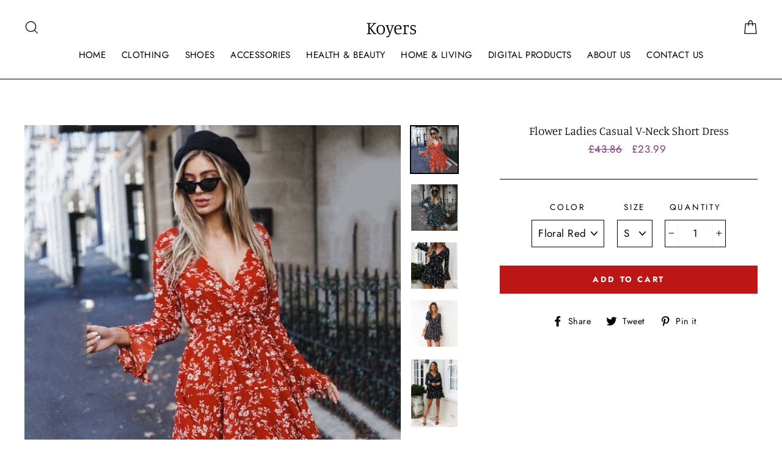

--- FILE ---
content_type: application/javascript
request_url: https://apps3.omegatheme.com/shopify/snapchat-multi-pixels/public/js/client.js?v=63eeef47c48d3&shop=raveni.myshopify.com
body_size: 5336
content:
/*! For license information please see client.js.LICENSE.txt */
(()=>{function t(){var n,a,o="function"==typeof Symbol?Symbol:{},c=o.iterator||"@@iterator",r=o.toStringTag||"@@toStringTag";function i(t,o,c,r){var i=o&&o.prototype instanceof p?o:p,s=Object.create(i.prototype);return e(s,"_invoke",function(t,e,o){var c,r,i,p=0,s=o||[],l=!1,d={p:0,n:0,v:n,a:_,f:_.bind(n,4),d:function(t,e){return c=t,r=0,i=n,d.n=e,u}};function _(t,e){for(r=t,i=e,a=0;!l&&p&&!o&&a<s.length;a++){var o,c=s[a],_=d.p,m=c[2];t>3?(o=m===e)&&(i=c[(r=c[4])?5:(r=3,3)],c[4]=c[5]=n):c[0]<=_&&((o=t<2&&_<c[1])?(r=0,d.v=e,d.n=c[1]):_<m&&(o=t<3||c[0]>e||e>m)&&(c[4]=t,c[5]=e,d.n=m,r=0))}if(o||t>1)return u;throw l=!0,e}return function(o,s,m){if(p>1)throw TypeError("Generator is already running");for(l&&1===s&&_(s,m),r=s,i=m;(a=r<2?n:i)||!l;){c||(r?r<3?(r>1&&(d.n=-1),_(r,i)):d.n=i:d.v=i);try{if(p=2,c){if(r||(o="next"),a=c[o]){if(!(a=a.call(c,i)))throw TypeError("iterator result is not an object");if(!a.done)return a;i=a.value,r<2&&(r=0)}else 1===r&&(a=c.return)&&a.call(c),r<2&&(i=TypeError("The iterator does not provide a '"+o+"' method"),r=1);c=n}else if((a=(l=d.n<0)?i:t.call(e,d))!==u)break}catch(t){c=n,r=1,i=t}finally{p=1}}return{value:a,done:l}}}(t,c,r),!0),s}var u={};function p(){}function s(){}function l(){}a=Object.getPrototypeOf;var d=[][c]?a(a([][c]())):(e(a={},c,function(){return this}),a),_=l.prototype=p.prototype=Object.create(d);function m(t){return Object.setPrototypeOf?Object.setPrototypeOf(t,l):(t.__proto__=l,e(t,r,"GeneratorFunction")),t.prototype=Object.create(_),t}return s.prototype=l,e(_,"constructor",l),e(l,"constructor",s),s.displayName="GeneratorFunction",e(l,r,"GeneratorFunction"),e(_),e(_,r,"Generator"),e(_,c,function(){return this}),e(_,"toString",function(){return"[object Generator]"}),(t=function(){return{w:i,m}})()}function e(t,n,a,o){var c=Object.defineProperty;try{c({},"",{})}catch(t){c=0}e=function(t,n,a,o){function r(n,a){e(t,n,function(t){return this._invoke(n,a,t)})}n?c?c(t,n,{value:a,enumerable:!o,configurable:!o,writable:!o}):t[n]=a:(r("next",0),r("throw",1),r("return",2))},e(t,n,a,o)}function n(t,e,n,a,o,c,r){try{var i=t[c](r),u=i.value}catch(t){return void n(t)}i.done?e(u):Promise.resolve(u).then(a,o)}function a(t){return function(){var e=this,a=arguments;return new Promise(function(o,c){var r=t.apply(e,a);function i(t){n(r,o,c,i,u,"next",t)}function u(t){n(r,o,c,i,u,"throw",t)}i(void 0)})}}function o(t){return o="function"==typeof Symbol&&"symbol"==typeof Symbol.iterator?function(t){return typeof t}:function(t){return t&&"function"==typeof Symbol&&t.constructor===Symbol&&t!==Symbol.prototype?"symbol":typeof t},o(t)}function c(t,e){var n=Object.keys(t);if(Object.getOwnPropertySymbols){var a=Object.getOwnPropertySymbols(t);e&&(a=a.filter(function(e){return Object.getOwnPropertyDescriptor(t,e).enumerable})),n.push.apply(n,a)}return n}function r(t){for(var e=1;e<arguments.length;e++){var n=null!=arguments[e]?arguments[e]:{};e%2?c(Object(n),!0).forEach(function(e){i(t,e,n[e])}):Object.getOwnPropertyDescriptors?Object.defineProperties(t,Object.getOwnPropertyDescriptors(n)):c(Object(n)).forEach(function(e){Object.defineProperty(t,e,Object.getOwnPropertyDescriptor(n,e))})}return t}function i(t,e,n){return(e=function(t){var e=function(t,e){if("object"!=o(t)||!t)return t;var n=t[Symbol.toPrimitive];if(void 0!==n){var a=n.call(t,e||"default");if("object"!=o(a))return a;throw new TypeError("@@toPrimitive must return a primitive value.")}return("string"===e?String:Number)(t)}(t,"string");return"symbol"==o(e)?e:e+""}(e))in t?Object.defineProperty(t,e,{value:n,enumerable:!0,configurable:!0,writable:!0}):t[e]=n,t}var u="https://apps3.omegatheme.com/shopify/snapchat-multi-pixels/server.php",p=Shopify.shop,s=window.location.href,l=Shopify.currency.active;window.location.hostname,"undefined"!=typeof meta&&meta.product&&meta.product;window.ot_sc_email=null;var d,_=function(){var t={},e=function(){var t=I("OT_SNAPCLID"),e=D("ScCid");if(null!=e){var n=e;return function(t,e,n){var a=new Date;a.setTime(a.getTime()+28*n*60*60*1e3);var o="expires="+a.toGMTString();document.cookie=t+"="+e+";"+o+";path=/"}("OT_SNAPCLID",n,28),n}return""!=t?t:null}(),n=I("_scid");null!=e&&(t={sc_click_id:e});""!=n&&(t=r(r({},t),{},{sc_cookie1:n}));return t}(),m=window.navigator.userAgent,h=null,f=null,v=(new Date).getTime();function y(t){return g.apply(this,arguments)}function g(){return(g=a(t().m(function e(n){var a;return t().w(function(t){for(;;)switch(t.n){case 0:return t.n=1,b(n,u,p);case 1:if(a=t.v,console.log("checkExpireApp",a),a.check_expire||"1"!=a.enable_app){t.n=3;break}return t.n=2,j().then(function(t){h=t.match(/[0-9]{1,3}\.[0-9]{1,3}\.[0-9]{1,3}\.[0-9]{1,3}/)[0]});case 2:w(n);case 3:return t.a(2)}},e)}))).apply(this,arguments)}function w(t){return k.apply(this,arguments)}function k(){return(k=a(t().m(function e(n){var a,o,c,i,u,d,y,g;return t().w(function(t){for(;;)switch(t.n){case 0:"undefined"!=typeof arraySnapchatPixelTrack&&arraySnapchatPixelTrack.length>0&&(f=A(36),v=(new Date).getTime(),"nichiiksa.myshopify.com"!==p&&(arraySnapchatPixelTrack.forEach(function(t,e){window.snaptr.checkOmegaSnapchat("".concat(t),"PAGE_VIEW",{client_dedup_id:f})}),P({pixel_ids:arraySnapchatPixelTrack,shop:p,event_name:"PAGE_VIEW",action_source:"WEB",event_source_url:s,user_data:r({client_user_agent:m},_),ip:h,email:window.ot_sc_email,event_id:f,event_time:v})),s.indexOf("/products")>-1&&(f=A(36),v=(new Date).getTime(),a=null!==D("variant")?D("variant"):meta.product.variants[0].id,arraySnapchatPixelTrack.forEach(function(t,e){window.snaptr.checkOmegaSnapchat("".concat(t),"VIEW_CONTENT",{item_ids:["".concat(a)],client_dedup_id:f})}),P({pixel_ids:arraySnapchatPixelTrack,shop:p,event_name:"VIEW_CONTENT",action_source:"WEB",event_source_url:s,user_data:r({client_user_agent:m},_),ip:h,email:window.ot_sc_email,custom_data:{content_ids:["".concat(a)]},event_id:f,event_time:v})),s.indexOf("/search")>-1&&s.indexOf("?")>-1&&(o=new URL(s),c=o.searchParams.get("q"),f=A(36),v=(new Date).getTime(),arraySnapchatPixelTrack.forEach(function(t,e){window.snaptr.checkOmegaSnapchat("".concat(t),"SEARCH",{search_string:"".concat(c),client_dedup_id:f})}),P({pixel_ids:arraySnapchatPixelTrack,shop:p,event_name:"SEARCH",action_source:"WEB",event_source_url:s,user_data:r({client_user_agent:m},_),ip:h,email:window.ot_sc_email,custom_data:{search_string:"".concat(c)},event_id:f,event_time:v})),"nichiiksa.myshopify.com"!==p&&s.indexOf("/cart")>-1&&S(n,function(t){0;var e,n,a=t.items,o=a[a.length-1],c=localStorage.getItem("OTSCPX"),i=localStorage.getItem("OTSCPXADDED");c==t.item_count&&null!=c||1==i||(localStorage.setItem("OTSCPXADDED",0),localStorage.setItem("OTSCPX",t.item_count),f=A(36),v=(new Date).getTime(),arraySnapchatPixelTrack.forEach(function(e,n){window.snaptr.checkOmegaSnapchat("".concat(e),"ADD_CART",{item_ids:["".concat(o.product_id)],price:parseInt(o.price)/100,currency:"".concat(l),item_category:"".concat(o.product_type),number_items:t.items.length,client_dedup_id:f})}),P({pixel_ids:arraySnapchatPixelTrack,shop:p,event_name:"ADD_CART",action_source:"WEB",event_source_url:s,user_data:r({client_user_agent:m},_),ip:h,email:window.ot_sc_email,custom_data:{content_ids:["".concat(o.product_id)],contents:[{item_price:parseInt(o.price)/100}],num_items:t.items.length,currency:"".concat(l),content_category:"".concat(o.product_type||[]),value:parseInt(o.price)/100,content_name:(null===(e=meta)||void 0===e||null===(e=e.page)||void 0===e?void 0:e.pageType)||"home",content_type:(null===(n=meta)||void 0===n||null===(n=n.product)||void 0===n||null===(n=n.variants)||void 0===n?void 0:n.length)>1?"product_group":"product"},event_id:f,event_time:v}))}),n("#teeAtcButton,#new-form-atc,.ProductForm__AddToCart,.single_add_to_cart_button,#AddToCartForm button,.product__form button.add-to-cart, #addtocart-product-template,.product-form__cart-submit,[name^='add']").click(function(t){if(console.log("otElementButtonAddToCart"),void 0!==__st.rid&&void 0!==meta.product.variants[0].id&&"nichiiksa.myshopify.com"!==p){var e,n,a=null!==D("variant")?D("variant"):meta.product.variants[0].id,o=null!==D("variant")?D("variant"):meta.product.variants[0].product_type;f=A(36),v=(new Date).getTime(),arraySnapchatPixelTrack.forEach(function(t,e){window.snaptr.checkOmegaSnapchat("".concat(t),"ADD_CART",{item_ids:["".concat(a)],price:parseInt(meta.product.variants[0].price)/100,description:"".concat(meta.product.variants[0].public_title),currency:"".concat(l),client_dedup_id:f,item_category:o})}),P({pixel_ids:arraySnapchatPixelTrack,shop:p,event_name:"ADD_CART",action_source:"WEB",event_source_url:s,user_data:r({client_user_agent:m},_),ip:h,email:window.ot_sc_email,custom_data:{content_ids:["".concat(a)],contents:[{item_price:parseInt(meta.product.variants[0].price)/100}],num_items:1,currency:"".concat(l),content_category:o,value:parseInt(meta.product.variants[0].price)/100,content_name:(null===(e=meta)||void 0===e||null===(e=e.page)||void 0===e?void 0:e.pageType)||"home",content_type:(null===(n=meta)||void 0===n||null===(n=n.product)||void 0===n||null===(n=n.variants)||void 0===n?void 0:n.length)>1?"product_group":"product"},event_id:f,event_time:v})}}),n('form[action^="/account/login"]').click(function(t){console.log("otElementButtonLogin");var e=n("#CustomerEmail").val();f=A(36),v=(new Date).getTime(),arraySnapchatPixelTrack.forEach(function(t,n){window.snaptr.checkOmegaSnapchat("".concat(t),"LOGIN",{description:"Email: ".concat(e),client_dedup_id:f})}),P({pixel_ids:arraySnapchatPixelTrack,shop:p,event_name:"LOGIN",action_source:"WEB",event_source_url:s,user_data:r({client_user_agent:m},_),ip:h,email:e,event_id:f,event_time:v})}),s.indexOf("/account/register")>-1&&(i=n("#Email").val(),n('.customer-login__register, #customer_register_link, form[action^="/account"]').click(function(t){console.log("otElementButtonSignUp"),f=A(36),v=(new Date).getTime(),arraySnapchatPixelTrack.forEach(function(t,e){window.snaptr.checkOmegaSnapchat("".concat(t),"SIGN_UP",{description:"Email: ".concat(i),client_dedup_id:f})}),P({pixel_ids:arraySnapchatPixelTrack,shop:p,event_name:"SIGN_UP",action_source:"WEB",event_source_url:s,user_data:r({client_user_agent:m},_),ip:h,email:i,event_id:f,event_time:v})})),n("body").on("click",'form[action^="/checkout"] :submit[name^="checkout"],form[action^="/checkout"] .checkout-button,.OTCheckout,[name^="checkout"],form[action^="/cart"] :submit[name^="checkout"],form[action^="/cart"] .checkout-button,#cart .action_button.right .gt_checkout_button_main,.bettercart_checkout,[name^="checkout"],[name^="checkout"] .loader-button__text,.shopify-payment-button__button,.btn-checkout,a.fbq-checkout,.checkout_btn,.OTCheckout,.OTCheckout span,#cart .action_button.right, .upcart-checkout-button',function(t){if(void 0===window.otSnapchatCheckout){var e,n;window.otSnapchatCheckout=!1,console.log("otElementCheckOut");var a=null!==D("variant")?D("variant"):meta.product.variants[0].id,o=null!==D("variant")?D("variant"):meta.product.variants[0].product_type;f=A(36),v=(new Date).getTime(),arraySnapchatPixelTrack.forEach(function(t,e){window.snaptr.checkOmegaSnapchat("".concat(t),"START_CHECKOUT",{item_ids:["".concat(a)],price:parseInt(meta.product.variants[0].price)/100,description:"".concat(meta.product.variants[0].public_title),currency:"".concat(l),client_dedup_id:f,item_category:o})}),P({pixel_ids:arraySnapchatPixelTrack,shop:p,event_name:"START_CHECKOUT",action_source:"WEB",event_source_url:s,user_data:r({client_user_agent:m},_),ip:h,email:window.ot_sc_email,custom_data:{content_ids:["".concat(a)],contents:[{item_price:parseInt(meta.product.variants[0].price)/100}],currency:"".concat(l),content_category:o,value:parseInt(meta.product.variants[0].price)/100,content_name:(null===(e=meta)||void 0===e||null===(e=e.page)||void 0===e?void 0:e.pageType)||"checkouts",content_type:(null===(n=meta)||void 0===n||null===(n=n.product)||void 0===n||null===(n=n.variants)||void 0===n?void 0:n.length)>1?"product_group":"product"},event_id:f,event_time:v})}})),(Shopify.Checkout&&"thank_you"==Shopify.Checkout.page||"undefined"!=typeof __st&&"checkout"==__st.t||window.location.pathname.includes("/orders"))&&(console.log("object"),u=[],d=[],y=[],g=0,Shopify.checkout.line_items.forEach(function(t,e){g+=t.quantity;var n="";n=""!=t.variant_title?t.title+" - "+t.variant_title:t.title,y.push(n),u.push(t.product_id),d.push(t.variant_id)}),E(n,u,g,d));case 1:return t.a(2)}},e)}))).apply(this,arguments)}function S(t,e){t.ajax({type:"GET",url:"/cart.js",dataType:"json"}).done(function(t){"function"==typeof e&&e(t)})}function b(t,e,n){return T.apply(this,arguments)}function T(){return(T=a(t().m(function e(n,a,o){"use strict";return t().w(function(t){for(;;)if(0===t.n)return t.a(2,new Promise(function(t){n.ajax({type:"GET",data:{shop:o},url:"".concat(a,"/api/external/check-expire"),dataType:"json"}).done(function(e){"string"==typeof e&&(e=JSON.parse(e)),t(e.data)})}))},e)}))).apply(this,arguments)}function E(t,e,n,a){return O.apply(this,arguments)}function O(){return(O=a(t().m(function e(n,a,o,c){var i,d;return t().w(function(t){for(;;)switch(t.n){case 0:return t.n=1,x(n,u,p,a);case 1:i=t.v,(d=i.pixels).length>0&&(f=A(36),v=(new Date).getTime(),d.forEach(function(t,e){window.snaptr.checkOmegaSnapchat("".concat(t),"PAGE_VIEW",{item_ids:"".concat(c),client_dedup_id:f}),window.snaptr.checkOmegaSnapchat("".concat(t),"PURCHASE",{currency:"".concat(l),price:Shopify.checkout.total_price,item_ids:"".concat(c),number_items:o,client_dedup_id:f,transaction_id:Shopify.checkout.order_id})}),window.ot_sc_email=Shopify.checkout.email,window.ot_sc_phone_number=Shopify.checkout.phone||Shopify.checkout.billing_address.phone||Shopify.checkout.shipping_address.phone||"",P({pixel_ids:d,shop:p,event_name:"PAGE_VIEW",action_source:"WEB",event_source_url:s,user_data:r({client_user_agent:m},_),ip:h,email:window.ot_sc_email,phone:window.ot_sc_phone_number,custom_data:{content_ids:"".concat(c)},event_id:f,event_time:v}),P({pixel_ids:d,shop:p,event_name:"PURCHASE",action_source:"WEB",event_source_url:s,user_data:r({client_user_agent:m},_),ip:h,email:Shopify.checkout.email,phone:window.ot_sc_phone_number,custom_data:{content_ids:"".concat(c),num_items:o,currency:"".concat(l),content_category:itemCategory,value:Shopify.checkout.total_price},event_id:f,order_id:Shopify.checkout.order_id,event_time:v}));case 2:return t.a(2)}},e)}))).apply(this,arguments)}function x(t,e,n,a){return new Promise(function(o){t.ajax({type:"GET",data:{shop:n,product_ids:a},url:"".concat(e,"/api/external/pixels/purchase"),dataType:"json"}).done(function(t){"string"==typeof t&&(t=JSON.parse(t)),o(t.data)})})}function P(t){return C.apply(this,arguments)}function C(){return(C=a(t().m(function e(n){var a,o;return t().w(function(t){for(;;)switch(t.n){case 0:return t.n=1,fetch(u+"/api/external/events-api",{method:"POST",headers:{"Content-Type":"application/json"},body:JSON.stringify(n)});case 1:return a=t.v,t.n=2,a.json();case 2:return o=t.v,t.a(2,o)}},e)}))).apply(this,arguments)}function j(){return fetch("https://www.cloudflare.com/cdn-cgi/trace").then(function(t){return t.text()})}function A(t){for(var e="abcdefghijklmnopqrstuvwxyzABCDEFGHIJKLMNOPQRSTUVWXYZ1234567890".split(""),n=[],a=0;a<t;a++){var o=(Math.random()*(e.length-1)).toFixed(0);n[a]=e[o]}return n.join("")}function D(t){var e=window.location.search.match("[?&]"+t+"(?:&|$|=([^&]*))");return e?e[1]?e[1]:"":null}function I(t){for(var e=t+"=",n=(document.cookie,document.cookie.split(";")),a=0;a<n.length;a++){for(var o=n[a];" "==o.charAt(0);)o=o.substring(1);if(0==o.indexOf(e))return o.substring(e.length,o.length)}return""}!function(t,e){if(!t.snaptr){var n=t.snaptr=function(){n.handleRequest?n.handleRequest.apply(n,arguments):n.queue.push(arguments)};n.queue=[];var a="script",c=e.createElement(a);c.async=!0,c.src="https://sc-static.net/scevent.min.js";var i=e.getElementsByTagName(a)[0];i.parentNode.insertBefore(c,i)}t.snaptr.checkOmegaSnapchat=function(){var e,n,a;if(function(t){"string"==typeof t[0]&&(e=t[0]);"string"==typeof t[1]&&(n=t[1]);"object"==o(t[2])&&(a=t[2])}(arguments),arguments.length>0&&"string"==typeof e&&""!=e.replace(/\s+/gi,"")&&"string"==typeof n&&n.replace(/\s+/gi,""))switch(snaptr("init",e,{user_email:t.ot_sc_email}),console.log(r(r({},a),_)),n){case"PAGE_VIEW":case"SEARCH":case"ADD_CART":case"SIGN_UP":case"PURCHASE":case"VIEW_CONTENT":case"START_CHECKOUT":snaptr("track",e,n,r(r({},a),_));break;default:return}}}(window,document),"undefined"==typeof $?((d=document.createElement("script")).src="https://ajax.googleapis.com/ajax/libs/jquery/1.9.1/jquery.min.js",d.onload=function(){$=jQuery.noConflict(),void 0===window.otCheckExistFileSnapchat&&(y($),window.otCheckExistFileSnapchat=!1)},document.head.appendChild(d)):void 0===window.otCheckExistFileSnapchat&&(y($),window.otCheckExistFileSnapchat=!1),Shopify.formatMoney=function(t,e){"string"==typeof t&&(t=t.replace(".",""));var n="",a=/\{\{\s*(\w+)\s*\}\}/,o=e||this.money_format;function c(t,e){return void 0===t?e:t}function r(t,e,n,a){if(e=c(e,2),n=c(n,","),a=c(a,"."),isNaN(t)||null==t)return 0;var o=(t=(t/100).toFixed(e)).split(".");return o[0].replace(/(\d)(?=(\d\d\d)+(?!\d))/g,"$1"+n)+(o[1]?a+o[1]:"")}switch(o.match(a)[1]){case"amount":n=r(t,2);break;case"amount_no_decimals":n=r(t,0);break;case"amount_with_comma_separator":n=r(t,2,".",",");break;case"amount_no_decimals_with_comma_separator":n=r(t,0,".",",")}return o.replace(a,n)}})();